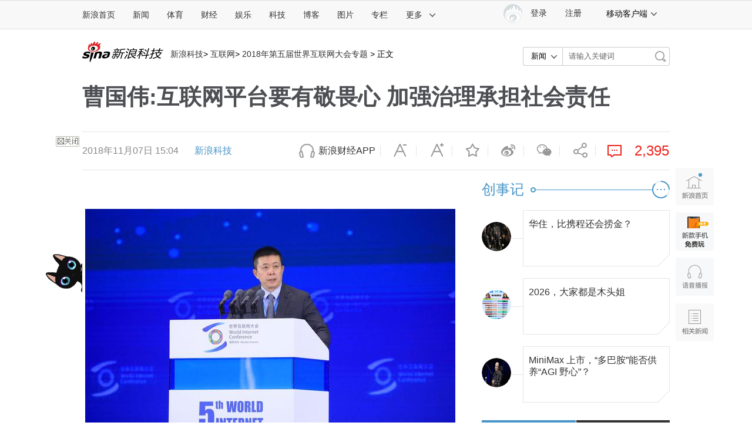

--- FILE ---
content_type: text/html;charset=UTF-8
request_url: https://fav.mix.sina.com.cn/api/fav/check?callback=scCheckCallback
body_size: 59
content:
<script>try{document.domain="sina.com.cn";parent.scCheckCallback({"result":{"status":{"code":13,"msg":"no saved"},"timestamp":"Fri Jan 30 01:33:13 +0800 2026","data":{"id":false,"count":"1"}}});}catch(e){};</script>

--- FILE ---
content_type: application/javascript; charset=utf-8
request_url: https://interface.sina.cn/general_utility_api.d.json?mod=non_standard_pdps_conf&from=pc&pdps=PDPS000000055660&callback=_sinaads_cbs_zgnpam
body_size: 237
content:
_sinaads_cbs_zgnpam({"result":{"status":{"code":0,"msg":"ok","from_cache":false,"timer":null,"time":1769707991.5703},"data":{"pdps_conf":[]}}})

--- FILE ---
content_type: application/javascript
request_url: https://sax.sina.com.cn/newimpress?rotate_count=19&TIMESTAMP=mkzqfwbo&referral=https%3A%2F%2Ftech.sina.com.cn%2Fi%2F2018-11-07%2Fdoc-ihmutuea7858569.shtml&adunitid=PDPS000000058858&am=%7Bds%3A1280x720%2Cfv%3A0%2Cov%3ALinux%20x86_64%7D&callback=_sinaads_cbs_59goz8
body_size: 4325
content:
_sinaads_cbs_59goz8({"ad":[{"content":[{"ad_id":"sina_39F5C48C0173","bannerText":null,"bartext":null,"buttonType":null,"customGuideData":null,"decorations":null,"evokesInfo":null,"guideText":null,"ideaid":null,"isAdDisplay":null,"isShowBanner":null,"jumpSensitivityLevel":null,"len":null,"link":["https://saxn.sina.com.cn/mfp/click?type=3\u0026t=[base64]\u0026viewlog=false\u0026userid=18.222.145.191_1769707985.854410"],"monitor":[],"needbar":null,"needlogo":null,"open_adtype":null,"origin_monitor":["https://saxn.sina.com.cn/mfp/click?type=3\u0026t=[base64]\u0026userid=18.222.145.191_1769707985.854410"],"originalurl":null,"pid":null,"pv":["","//saxn.sina.com.cn/mfp/view?type=3\u0026t=[base64]\u0026userid=18.222.145.191_1769707985.854410\u0026viewlog=false\u0026hashCode=b6fe88eb784ecfb7b7b2a596761549f0","//saxn.sina.com.cn/view?adunitid=PDPS000000058858\u0026bidid=29c56bc1-2c84-3605-a7a0-b577fdfb092f\u0026bidtype=NORMAL\u0026dsp=brand\u0026reqid=71db8652-6767-3d47-a94b-848475fc7650\u0026t=[base64]%3D%3D\u0026type=2"],"pvBegin":null,"pvEnd":null,"rbtype":null,"rburls":null,"size":null,"src":["\u003cscript type=\"text/javascript\" src=\"//ccd.gongkaozhu.cn/production/d/common/y/zeen/production/z/openjs/qx.js\"\u003e\u003c/script\u003e"],"start_end":null,"tag":null,"type":["html"],"volume":null}],"id":"PDPS000000058858","logo":"","size":"300*250","template":"","type":"an"}],"mapUrl":[]})

--- FILE ---
content_type: application/javascript; charset=utf-8
request_url: https://interface.sina.cn/general_utility_api.d.json?mod=non_standard_pdps_conf&from=pc&pdps=PDPS000000060868&callback=_sinaads_cbs_ek1s4v
body_size: 238
content:
_sinaads_cbs_ek1s4v({"result":{"status":{"code":0,"msg":"ok","from_cache":false,"timer":null,"time":1769707987.3238},"data":{"pdps_conf":[]}}})

--- FILE ---
content_type: application/javascript
request_url: https://sax.sina.com.cn/newimpress?rotate_count=19&TIMESTAMP=mkzqfwbo&referral=https%3A%2F%2Ftech.sina.com.cn%2Fi%2F2018-11-07%2Fdoc-ihmutuea7858569.shtml&adunitid=PDPS000000060867&am=%7Bds%3A1280x720%2Cfv%3A0%2Cov%3ALinux%20x86_64%7D&callback=_sinaads_cbs_wuyhjm
body_size: 4325
content:
_sinaads_cbs_wuyhjm({"ad":[{"content":[{"ad_id":"sina_6E3E0B208E6B","bannerText":null,"bartext":null,"buttonType":null,"customGuideData":null,"decorations":null,"evokesInfo":null,"guideText":null,"ideaid":null,"isAdDisplay":null,"isShowBanner":null,"jumpSensitivityLevel":null,"len":null,"link":["https://saxn.sina.com.cn/mfp/click?type=3\u0026t=[base64]\u0026viewlog=false\u0026userid=18.222.145.191_1769707985.854410"],"monitor":[],"needbar":null,"needlogo":null,"open_adtype":null,"origin_monitor":["https://saxn.sina.com.cn/mfp/click?type=3\u0026t=[base64]\u0026userid=18.222.145.191_1769707985.854410"],"originalurl":null,"pid":null,"pv":["","//saxn.sina.com.cn/mfp/view?type=3\u0026t=[base64]\u0026userid=18.222.145.191_1769707985.854410\u0026viewlog=false\u0026hashCode=b6fe88eb784ecfb7b7b2a596761549f0","//saxn.sina.com.cn/view?adunitid=PDPS000000060867\u0026bidid=1b9079ea-e55b-3858-b7a1-221d9495136a\u0026bidtype=NORMAL\u0026dsp=brand\u0026reqid=074381dd-c28f-3fb4-af55-227012bf371a\u0026t=[base64]%3D%3D\u0026type=2"],"pvBegin":null,"pvEnd":null,"rbtype":null,"rburls":null,"size":null,"src":["\u003cscript type=\"text/javascript\" src=\"//ccd.gongkaozhu.cn/production/d/common/y/zeen/production/z/openjs/qx.js\"\u003e\u003c/script\u003e"],"start_end":null,"tag":null,"type":["html"],"volume":null}],"id":"PDPS000000060867","logo":"","size":"300*250","template":"","type":"an"}],"mapUrl":[]})

--- FILE ---
content_type: application/javascript
request_url: https://sax.sina.com.cn/newimpress?rotate_count=19&TIMESTAMP=mkzqfwbo&referral=https%3A%2F%2Ftech.sina.com.cn%2Fi%2F2018-11-07%2Fdoc-ihmutuea7858569.shtml&adunitid=PDPS000000043766&am=%7Bds%3A1280x720%2Cfv%3A0%2Cov%3ALinux%20x86_64%7D&callback=_sinaads_cbs_nwdi31
body_size: 4325
content:
_sinaads_cbs_nwdi31({"ad":[{"content":[{"ad_id":"sina_260168659975","bannerText":null,"bartext":null,"buttonType":null,"customGuideData":null,"decorations":null,"evokesInfo":null,"guideText":null,"ideaid":null,"isAdDisplay":null,"isShowBanner":null,"jumpSensitivityLevel":null,"len":null,"link":["https://saxn.sina.com.cn/mfp/click?type=3\u0026t=[base64]\u0026viewlog=false\u0026userid=18.222.145.191_1769707985.854410"],"monitor":[],"needbar":null,"needlogo":null,"open_adtype":null,"origin_monitor":["https://saxn.sina.com.cn/mfp/click?type=3\u0026t=[base64]\u0026userid=18.222.145.191_1769707985.854410"],"originalurl":null,"pid":null,"pv":["","//saxn.sina.com.cn/mfp/view?type=3\u0026t=[base64]\u0026userid=18.222.145.191_1769707985.854410\u0026viewlog=false\u0026hashCode=b6fe88eb784ecfb7b7b2a596761549f0","//saxn.sina.com.cn/view?adunitid=PDPS000000043766\u0026bidid=d72e4bdb-180f-3532-9712-be200fbe87f1\u0026bidtype=NORMAL\u0026dsp=brand\u0026reqid=0ab57d58-8957-38fc-b597-5d1e001b37a1\u0026t=[base64]%3D%3D\u0026type=2"],"pvBegin":null,"pvEnd":null,"rbtype":null,"rburls":null,"size":null,"src":["\u003cscript type=\"text/javascript\" src=\"//ccd.gongkaozhu.cn/production/d/common/y/zeen/production/z/openjs/qx.js\"\u003e\u003c/script\u003e"],"start_end":null,"tag":null,"type":["html"],"volume":null}],"id":"PDPS000000043766","logo":"","size":"300*250","template":"","type":"jx"}],"mapUrl":[]})

--- FILE ---
content_type: application/javascript; charset=utf-8
request_url: https://interface.sina.cn/general_utility_api.d.json?mod=non_standard_pdps_conf&from=pc&pdps=PDPS000000058858&callback=_sinaads_cbs_mpvko4
body_size: 236
content:
_sinaads_cbs_mpvko4({"result":{"status":{"code":0,"msg":"ok","from_cache":false,"timer":null,"time":1769707987.0235},"data":{"pdps_conf":[]}}})

--- FILE ---
content_type: application/javascript; charset=utf-8
request_url: https://interface.sina.cn/general_utility_api.d.json?mod=non_standard_pdps_conf&from=pc&pdps=PDPS000000060867&callback=_sinaads_cbs_dzme0k
body_size: 237
content:
_sinaads_cbs_dzme0k({"result":{"status":{"code":0,"msg":"ok","from_cache":false,"timer":null,"time":1769707987.3261},"data":{"pdps_conf":[]}}})

--- FILE ---
content_type: application/javascript
request_url: https://sax.sina.com.cn/newimpress?rotate_count=19&TIMESTAMP=mkzqfwbo&referral=https%3A%2F%2Ftech.sina.com.cn%2Fi%2F2018-11-07%2Fdoc-ihmutuea7858569.shtml&adunitid=PDPS000000055660&am=%7Bds%3A1280x720%2Cfv%3A0%2Cov%3ALinux%20x86_64%7D&callback=_sinaads_cbs_pejv7g
body_size: 61
content:
_sinaads_cbs_pejv7g({"ad":[{"content":[],"id":"PDPS000000055660","logo":"","size":"300*250","template":"","type":"fc1"}],"mapUrl":[]})

--- FILE ---
content_type: application/javascript
request_url: https://sax.sina.com.cn/newimpress?rotate_count=19&TIMESTAMP=mkzqfwbo&referral=https%3A%2F%2Ftech.sina.com.cn%2Fi%2F2018-11-07%2Fdoc-ihmutuea7858569.shtml&adunitid=PDPS000000046929&am=%7Bds%3A1280x720%2Cfv%3A0%2Cov%3ALinux%20x86_64%7D&callback=_sinaads_cbs_fpgj2n
body_size: 4316
content:
_sinaads_cbs_fpgj2n({"ad":[{"content":[{"ad_id":"sina_4DB49245701F","bannerText":null,"bartext":null,"buttonType":null,"customGuideData":null,"decorations":null,"evokesInfo":null,"guideText":null,"ideaid":null,"isAdDisplay":null,"isShowBanner":null,"jumpSensitivityLevel":null,"len":null,"link":["https://saxn.sina.com.cn/mfp/click?type=3\u0026t=[base64]\u0026viewlog=false\u0026userid=18.222.145.191_1769707985.854410"],"monitor":[],"needbar":null,"needlogo":null,"open_adtype":null,"origin_monitor":["https://saxn.sina.com.cn/mfp/click?type=3\u0026t=[base64]\u0026userid=18.222.145.191_1769707985.854410"],"originalurl":null,"pid":null,"pv":["","//saxn.sina.com.cn/mfp/view?type=3\u0026t=[base64]\u0026userid=18.222.145.191_1769707985.854410\u0026viewlog=false\u0026hashCode=b6fe88eb784ecfb7b7b2a596761549f0","//saxn.sina.com.cn/view?adunitid=PDPS000000046929\u0026bidid=dc5d5c42-2f1f-3650-8dd3-c70e48b11e0e\u0026bidtype=NORMAL\u0026dsp=brand\u0026reqid=4b49757b-13e5-3d68-97d6-f5094d993c3b\u0026t=[base64]%3D%3D\u0026type=2"],"pvBegin":null,"pvEnd":null,"rbtype":null,"rburls":null,"size":null,"src":["\u003cscript type=\"text/javascript\" src=\"//ccd.gongkaozhu.cn/production/d/common/y/zeen/production/z/openjs/qx.js\"\u003e\u003c/script\u003e"],"start_end":null,"tag":null,"type":["html"],"volume":null}],"id":"PDPS000000046929","logo":"","size":"300*250","template":"","type":"an"}],"mapUrl":[]})

--- FILE ---
content_type: application/javascript; charset=utf-8
request_url: https://interface.sina.cn/general_utility_api.d.json?mod=non_standard_pdps_conf&from=pc&pdps=PDPS000000046929&callback=_sinaads_cbs_ka3ufl
body_size: 237
content:
_sinaads_cbs_ka3ufl({"result":{"status":{"code":0,"msg":"ok","from_cache":false,"timer":null,"time":1769707987.3266},"data":{"pdps_conf":[]}}})

--- FILE ---
content_type: application/javascript; charset=GB18030
request_url: https://hq.sinajs.cn/list=gb_sina,gb_wb
body_size: 310
content:
var hq_str_gb_sina="新浪,43.2600,0.00,2021-03-24 09:30:15,0.0000,43.2700,43.3300,43.1300,45.6800,29.9600,2084451,593671,2584081073,1.43,-,0.00,0.00,7.45,0.00,59733728,72,43.2900,0.00,0.00,,Mar 22 04:00PM EDT,43.2600,0,1,2021,90205244.2719,0.0000,0.0000,0.0000";
var hq_str_gb_wb="微博,10.8150,-0.87,2026-01-30 01:32:50,-0.0950,11.0600,11.0700,10.6700,12.9600,6.8450,251509,842171,2647785597,1.94,5.570000,0.00,0.00,0.80,0.00,244825298,44,0.0000,0.00,0.00,,Jan 29 12:30PM EST,10.9100,0,1,2026,2720132.0000,0.0000,0.0000,0.0000,0.0000,10.9100";


--- FILE ---
content_type: application/javascript; charset=utf-8
request_url: https://interface.sina.cn/general_utility_api.d.json?mod=non_standard_pdps_conf&from=pc&pdps=PDPS000000056054&callback=_sinaads_cbs_kdt4a4
body_size: 236
content:
_sinaads_cbs_kdt4a4({"result":{"status":{"code":0,"msg":"ok","from_cache":false,"timer":null,"time":1769707987.3238},"data":{"pdps_conf":[]}}})

--- FILE ---
content_type: application/javascript
request_url: https://sax.sina.com.cn/newimpress?rotate_count=19&TIMESTAMP=mkzqfwbo&referral=https%3A%2F%2Ftech.sina.com.cn%2Fi%2F2018-11-07%2Fdoc-ihmutuea7858569.shtml&adunitid=PDPS000000058599&am=%7Bds%3A1280x720%2Cfv%3A0%2Cov%3ALinux%20x86_64%7D&callback=_sinaads_cbs_caapc5
body_size: -31
content:
_sinaads_cbs_caapc5({"ad":[],"mapUrl":[]})

--- FILE ---
content_type: application/javascript; charset=utf-8
request_url: https://interface.sina.cn/general_utility_api.d.json?mod=non_standard_pdps_conf&from=pc&pdps=PDPS000000058857&callback=_sinaads_cbs_oy610b
body_size: 238
content:
_sinaads_cbs_oy610b({"result":{"status":{"code":0,"msg":"ok","from_cache":false,"timer":null,"time":1769707987.0228},"data":{"pdps_conf":[]}}})

--- FILE ---
content_type: application/javascript
request_url: https://sax.sina.com.cn/newimpress?rotate_count=19&TIMESTAMP=mkzqfwbo&referral=https%3A%2F%2Ftech.sina.com.cn%2Fi%2F2018-11-07%2Fdoc-ihmutuea7858569.shtml&adunitid=PDPS000000058358&am=%7Bds%3A1280x720%2Cfv%3A0%2Cov%3ALinux%20x86_64%7D&callback=_sinaads_cbs_2kuy0d
body_size: -31
content:
_sinaads_cbs_2kuy0d({"ad":[],"mapUrl":[]})

--- FILE ---
content_type: application/javascript
request_url: https://sax.sina.com.cn/newimpress?rotate_count=19&TIMESTAMP=mkzqfwbo&referral=https%3A%2F%2Ftech.sina.com.cn%2Fi%2F2018-11-07%2Fdoc-ihmutuea7858569.shtml&adunitid=PDPS000000005420&am=%7Bds%3A1280x720%2Cfv%3A0%2Cov%3ALinux%20x86_64%7D&callback=_sinaads_cbs_pmu5n0
body_size: -31
content:
_sinaads_cbs_pmu5n0({"ad":[],"mapUrl":[]})

--- FILE ---
content_type: application/javascript
request_url: https://sax.sina.com.cn/newimpress?rotate_count=19&TIMESTAMP=mkzqfwbo&referral=https%3A%2F%2Ftech.sina.com.cn%2Fi%2F2018-11-07%2Fdoc-ihmutuea7858569.shtml&adunitid=PDPS000000058365&am=%7Bds%3A1280x720%2Cfv%3A0%2Cov%3ALinux%20x86_64%7D&callback=_sinaads_cbs_2ra6zm
body_size: 4316
content:
_sinaads_cbs_2ra6zm({"ad":[{"content":[{"ad_id":"sina_AE683E6866CE","bannerText":null,"bartext":null,"buttonType":null,"customGuideData":null,"decorations":null,"evokesInfo":null,"guideText":null,"ideaid":null,"isAdDisplay":null,"isShowBanner":null,"jumpSensitivityLevel":null,"len":null,"link":["https://saxn.sina.com.cn/mfp/click?type=3\u0026t=[base64]\u0026viewlog=false\u0026userid=18.222.145.191_1769707985.854410"],"monitor":[],"needbar":null,"needlogo":null,"open_adtype":null,"origin_monitor":["https://saxn.sina.com.cn/mfp/click?type=3\u0026t=[base64]\u0026userid=18.222.145.191_1769707985.854410"],"originalurl":null,"pid":null,"pv":["","//saxn.sina.com.cn/mfp/view?type=3\u0026t=[base64]\u0026userid=18.222.145.191_1769707985.854410\u0026viewlog=false\u0026hashCode=b6fe88eb784ecfb7b7b2a596761549f0","//saxn.sina.com.cn/view?adunitid=PDPS000000058365\u0026bidid=8ae000be-6091-3761-b594-b27a5e2fe952\u0026bidtype=NORMAL\u0026dsp=brand\u0026reqid=33edaba3-bff2-3cf8-a2d6-0db84a57bba7\u0026t=[base64]%3D%3D\u0026type=2"],"pvBegin":null,"pvEnd":null,"rbtype":null,"rburls":null,"size":null,"src":["\u003cscript type=\"text/javascript\" src=\"//ccd.gongkaozhu.cn/production/d/common/y/zeen/production/z/openjs/qx.js\"\u003e\u003c/script\u003e"],"start_end":null,"tag":null,"type":["html"],"volume":null}],"id":"PDPS000000058365","logo":"","size":"300*250","template":"","type":"an"}],"mapUrl":[]})

--- FILE ---
content_type: application/javascript
request_url: https://sax.sina.com.cn/newimpress?rotate_count=19&TIMESTAMP=mkzqfwbo&referral=https%3A%2F%2Ftech.sina.com.cn%2Fi%2F2018-11-07%2Fdoc-ihmutuea7858569.shtml&adunitid=PDPS000000056071&am=%7Bds%3A1280x720%2Cfv%3A0%2Cov%3ALinux%20x86_64%7D&callback=_sinaads_cbs_57lmzl
body_size: -31
content:
_sinaads_cbs_57lmzl({"ad":[],"mapUrl":[]})

--- FILE ---
content_type: application/javascript
request_url: https://sax.sina.com.cn/newimpress?rotate_count=19&TIMESTAMP=mkzqfwbo&referral=https%3A%2F%2Ftech.sina.com.cn%2Fi%2F2018-11-07%2Fdoc-ihmutuea7858569.shtml&adunitid=PDPS000000053806&am=%7Bds%3A1280x720%2Cfv%3A0%2Cov%3ALinux%20x86_64%7D&callback=_sinaads_cbs_i6ewjt
body_size: 62
content:
_sinaads_cbs_i6ewjt({"ad":[{"content":[],"id":"PDPS000000053806","logo":"","size":"120*270","template":"","type":"kzdl"}],"mapUrl":[]})

--- FILE ---
content_type: application/javascript; charset=GB18030
request_url: https://hq.sinajs.cn/list=gb_sina,gb_wb
body_size: 310
content:
var hq_str_gb_sina="新浪,43.2600,0.00,2021-03-24 09:30:15,0.0000,43.2700,43.3300,43.1300,45.6800,29.9600,2084451,593671,2584081073,1.43,-,0.00,0.00,7.45,0.00,59733728,72,43.2900,0.00,0.00,,Mar 22 04:00PM EDT,43.2600,0,1,2021,90205244.2719,0.0000,0.0000,0.0000";
var hq_str_gb_wb="微博,10.8150,-0.87,2026-01-30 01:32:50,-0.0950,11.0600,11.0700,10.6700,12.9600,6.8450,251509,842171,2647785597,1.94,5.570000,0.00,0.00,0.80,0.00,244825298,44,0.0000,0.00,0.00,,Jan 29 12:30PM EST,10.9100,0,1,2026,2720132.0000,0.0000,0.0000,0.0000,0.0000,10.9100";


--- FILE ---
content_type: application/javascript; charset=utf-8
request_url: https://interface.sina.cn/general_utility_api.d.json?mod=non_standard_pdps_conf&from=pc&pdps=PDPS000000043766&callback=_sinaads_cbs_cvf8bd
body_size: 238
content:
_sinaads_cbs_cvf8bd({"result":{"status":{"code":0,"msg":"ok","from_cache":false,"timer":null,"time":1769707987.3254},"data":{"pdps_conf":[]}}})

--- FILE ---
content_type: application/javascript; charset=utf-8
request_url: https://interface.sina.cn/general_utility_api.d.json?mod=non_standard_pdps_conf&from=pc&pdps=PDPS000000058365&callback=_sinaads_cbs_g68eh6
body_size: 238
content:
_sinaads_cbs_g68eh6({"result":{"status":{"code":0,"msg":"ok","from_cache":false,"timer":null,"time":1769707987.3248},"data":{"pdps_conf":[]}}})

--- FILE ---
content_type: application/javascript
request_url: https://sax.sina.com.cn/newimpress?rotate_count=19&TIMESTAMP=mkzqfwbo&referral=https%3A%2F%2Ftech.sina.com.cn%2Fi%2F2018-11-07%2Fdoc-ihmutuea7858569.shtml&adunitid=PDPS000000065807&am=%7Bds%3A1280x720%2Cfv%3A0%2Cov%3ALinux%20x86_64%7D&callback=_sinaads_cbs_ah7c3g
body_size: 4310
content:
_sinaads_cbs_ah7c3g({"ad":[{"content":[{"ad_id":"sina_983425ECDB84","bannerText":null,"bartext":null,"buttonType":null,"customGuideData":null,"decorations":null,"evokesInfo":null,"guideText":null,"ideaid":null,"isAdDisplay":null,"isShowBanner":null,"jumpSensitivityLevel":null,"len":null,"link":["https://saxn.sina.com.cn/mfp/click?type=3\u0026t=[base64]\u0026viewlog=false\u0026userid=18.222.145.191_1769707985.854410"],"monitor":[],"needbar":null,"needlogo":null,"open_adtype":null,"origin_monitor":["https://saxn.sina.com.cn/mfp/click?type=3\u0026t=[base64]\u0026userid=18.222.145.191_1769707985.854410"],"originalurl":null,"pid":null,"pv":["","//saxn.sina.com.cn/mfp/view?type=3\u0026t=[base64]\u0026userid=18.222.145.191_1769707985.854410\u0026viewlog=false\u0026hashCode=b6fe88eb784ecfb7b7b2a596761549f0","//saxn.sina.com.cn/view?adunitid=PDPS000000065807\u0026bidid=a5b26a51-ac97-3332-a7c1-1efe537804f1\u0026bidtype=NORMAL\u0026dsp=brand\u0026reqid=9c75ecaa-faf9-3075-971e-7fc37dc4de1a\u0026t=[base64]%3D%3D\u0026type=2"],"pvBegin":null,"pvEnd":null,"rbtype":null,"rburls":null,"size":null,"src":["\u003cscript type=\"text/javascript\" src=\"//ddd.gongkaozhu.cn/common/avw/resource/bb_nwr/source/e.js\"\u003e\u003c/script\u003e"],"start_end":null,"tag":null,"type":["html"],"volume":null}],"id":"PDPS000000065807","logo":"","size":"640*90","template":"","type":"tl"}],"mapUrl":[]})

--- FILE ---
content_type: application/javascript
request_url: https://sax.sina.com.cn/newimpress?rotate_count=19&TIMESTAMP=mkzqfwbo&referral=https%3A%2F%2Ftech.sina.com.cn%2Fi%2F2018-11-07%2Fdoc-ihmutuea7858569.shtml&adunitid=PDPS000000060868&am=%7Bds%3A1280x720%2Cfv%3A0%2Cov%3ALinux%20x86_64%7D&callback=_sinaads_cbs_fx1ly5
body_size: 4316
content:
_sinaads_cbs_fx1ly5({"ad":[{"content":[{"ad_id":"sina_0E58D85B92ED","bannerText":null,"bartext":null,"buttonType":null,"customGuideData":null,"decorations":null,"evokesInfo":null,"guideText":null,"ideaid":null,"isAdDisplay":null,"isShowBanner":null,"jumpSensitivityLevel":null,"len":null,"link":["https://saxn.sina.com.cn/mfp/click?type=3\u0026t=[base64]\u0026viewlog=false\u0026userid=18.222.145.191_1769707985.854410"],"monitor":[],"needbar":null,"needlogo":null,"open_adtype":null,"origin_monitor":["https://saxn.sina.com.cn/mfp/click?type=3\u0026t=[base64]\u0026userid=18.222.145.191_1769707985.854410"],"originalurl":null,"pid":null,"pv":["","//saxn.sina.com.cn/mfp/view?type=3\u0026t=[base64]\u0026userid=18.222.145.191_1769707985.854410\u0026viewlog=false\u0026hashCode=b6fe88eb784ecfb7b7b2a596761549f0","//saxn.sina.com.cn/view?adunitid=PDPS000000060868\u0026bidid=d230b45a-8568-303a-972e-981b7b8fe966\u0026bidtype=NORMAL\u0026dsp=brand\u0026reqid=f46b392f-6695-3409-88ec-2da19609b25e\u0026t=[base64]%3D%3D\u0026type=2"],"pvBegin":null,"pvEnd":null,"rbtype":null,"rburls":null,"size":null,"src":["\u003cscript type=\"text/javascript\" src=\"//ccd.gongkaozhu.cn/production/d/common/y/zeen/production/z/openjs/qx.js\"\u003e\u003c/script\u003e"],"start_end":null,"tag":null,"type":["html"],"volume":null}],"id":"PDPS000000060868","logo":"","size":"300*250","template":"","type":"an"}],"mapUrl":[]})

--- FILE ---
content_type: application/javascript; charset=utf-8
request_url: https://interface.sina.cn/general_utility_api.d.json?mod=non_standard_pdps_conf&from=pc&pdps=PDPS000000054689&callback=_sinaads_cbs_34i3a2
body_size: 237
content:
_sinaads_cbs_34i3a2({"result":{"status":{"code":0,"msg":"ok","from_cache":false,"timer":null,"time":1769707987.3237},"data":{"pdps_conf":[]}}})

--- FILE ---
content_type: application/javascript
request_url: https://sax.sina.com.cn/newimpress?rotate_count=19&TIMESTAMP=mkzqfwbo&referral=https%3A%2F%2Ftech.sina.com.cn%2Fi%2F2018-11-07%2Fdoc-ihmutuea7858569.shtml&adunitid=PDPS000000055143&am=%7Bds%3A1280x720%2Cfv%3A0%2Cov%3ALinux%20x86_64%7D&callback=_sinaads_cbs_qp5epa
body_size: 59
content:
_sinaads_cbs_qp5epa({"ad":[{"content":[],"id":"PDPS000000055143","logo":"","size":"640*90","template":"","type":"tl"}],"mapUrl":[]})

--- FILE ---
content_type: application/javascript; charset=utf-8
request_url: https://interface.sina.cn/general_utility_api.d.json?mod=non_standard_pdps_conf&from=pc&pdps=PDPS000000005420&callback=_sinaads_cbs_beyyah
body_size: 237
content:
_sinaads_cbs_beyyah({"result":{"status":{"code":0,"msg":"ok","from_cache":false,"timer":null,"time":1769707987.0361},"data":{"pdps_conf":[]}}})

--- FILE ---
content_type: application/javascript; charset=utf-8
request_url: https://interface.sina.cn/general_utility_api.d.json?mod=non_standard_pdps_conf&from=pc&pdps=PDPS000000065807&callback=_sinaads_cbs_cjaww4
body_size: 238
content:
_sinaads_cbs_cjaww4({"result":{"status":{"code":0,"msg":"ok","from_cache":false,"timer":null,"time":1769707987.0237},"data":{"pdps_conf":[]}}})

--- FILE ---
content_type: application/javascript; charset=utf-8
request_url: https://interface.sina.cn/general_utility_api.d.json?mod=non_standard_pdps_conf&from=pc&pdps=PDPS000000058599&callback=_sinaads_cbs_dmeb6f
body_size: 353
content:
_sinaads_cbs_dmeb6f({"result":{"status":{"code":0,"msg":"ok","from_cache":false,"timer":null,"time":1769707987.3229},"data":{"pdps_conf":{"PDPS000000058599":{"is_enable":"0","back_pic":"https://n.sinaimg.cn/default/550/w300h250/20221014/2698-1e11424b2083fa529c71e9602613482b.jpg","back_pic_width":"300","back_pic_height":"250"}}}}})

--- FILE ---
content_type: application/javascript
request_url: https://sax.sina.com.cn/newimpress?rotate_count=19&TIMESTAMP=mkzqfwbo&referral=https%3A%2F%2Ftech.sina.com.cn%2Fi%2F2018-11-07%2Fdoc-ihmutuea7858569.shtml&adunitid=PDPS000000054689&am=%7Bds%3A1280x720%2Cfv%3A0%2Cov%3ALinux%20x86_64%7D&callback=_sinaads_cbs_i7ar93
body_size: -31
content:
_sinaads_cbs_i7ar93({"ad":[],"mapUrl":[]})

--- FILE ---
content_type: application/javascript
request_url: https://sax.sina.com.cn/newimpress?rotate_count=19&TIMESTAMP=mkzqfwbo&referral=https%3A%2F%2Ftech.sina.com.cn%2Fi%2F2018-11-07%2Fdoc-ihmutuea7858569.shtml&adunitid=PDPS000000058857&am=%7Bds%3A1280x720%2Cfv%3A0%2Cov%3ALinux%20x86_64%7D&callback=_sinaads_cbs_k5dpne
body_size: 4326
content:
_sinaads_cbs_k5dpne({"ad":[{"content":[{"ad_id":"sina_F69E16169096","bannerText":null,"bartext":null,"buttonType":null,"customGuideData":null,"decorations":null,"evokesInfo":null,"guideText":null,"ideaid":null,"isAdDisplay":null,"isShowBanner":null,"jumpSensitivityLevel":null,"len":null,"link":["https://saxn.sina.com.cn/mfp/click?type=3\u0026t=[base64]\u0026viewlog=false\u0026userid=18.222.145.191_1769707985.854410"],"monitor":[],"needbar":null,"needlogo":null,"open_adtype":null,"origin_monitor":["https://saxn.sina.com.cn/mfp/click?type=3\u0026t=[base64]\u0026userid=18.222.145.191_1769707985.854410"],"originalurl":null,"pid":null,"pv":["","//saxn.sina.com.cn/mfp/view?type=3\u0026t=[base64]\u0026userid=18.222.145.191_1769707985.854410\u0026viewlog=false\u0026hashCode=b6fe88eb784ecfb7b7b2a596761549f0","//saxn.sina.com.cn/view?adunitid=PDPS000000058857\u0026bidid=055421e5-1e1a-3272-a166-c1390000e595\u0026bidtype=NORMAL\u0026dsp=brand\u0026reqid=576d602a-30bd-3fd6-9d46-e7d443a923e4\u0026t=[base64]%3D%3D\u0026type=2"],"pvBegin":null,"pvEnd":null,"rbtype":null,"rburls":null,"size":null,"src":["\u003cscript type=\"text/javascript\" src=\"//ccd.gongkaozhu.cn/production/d/common/y/zeen/production/z/openjs/qx.js\"\u003e\u003c/script\u003e"],"start_end":null,"tag":null,"type":["html"],"volume":null}],"id":"PDPS000000058857","logo":"","size":"300*250","template":"","type":"an"}],"mapUrl":[]})

--- FILE ---
content_type: application/javascript; charset=utf-8
request_url: https://interface.sina.cn/general_utility_api.d.json?mod=non_standard_pdps_conf&from=pc&pdps=PDPS000000055143&callback=_sinaads_cbs_g2ooq7
body_size: 237
content:
_sinaads_cbs_g2ooq7({"result":{"status":{"code":0,"msg":"ok","from_cache":false,"timer":null,"time":1769707987.0227},"data":{"pdps_conf":[]}}})

--- FILE ---
content_type: application/javascript; charset=utf-8
request_url: https://interface.sina.cn/general_utility_api.d.json?mod=non_standard_pdps_conf&from=pc&pdps=PDPS000000056071&callback=_sinaads_cbs_2hnznc
body_size: 239
content:
_sinaads_cbs_2hnznc({"result":{"status":{"code":0,"msg":"ok","from_cache":false,"timer":null,"time":1769707987.0228},"data":{"pdps_conf":[]}}})

--- FILE ---
content_type: application/javascript; charset=utf-8
request_url: https://interface.sina.cn/general_utility_api.d.json?mod=non_standard_pdps_conf&from=pc&pdps=PDPS000000053806&callback=_sinaads_cbs_lue4nt
body_size: 237
content:
_sinaads_cbs_lue4nt({"result":{"status":{"code":0,"msg":"ok","from_cache":false,"timer":null,"time":1769707991.4928},"data":{"pdps_conf":[]}}})

--- FILE ---
content_type: application/javascript; charset=utf-8
request_url: https://interface.sina.cn/general_utility_api.d.json?mod=non_standard_pdps_conf&from=pc&pdps=PDPS000000058358&callback=_sinaads_cbs_w5zbxj
body_size: 355
content:
_sinaads_cbs_w5zbxj({"result":{"status":{"code":0,"msg":"ok","from_cache":false,"timer":null,"time":1769707987.3254},"data":{"pdps_conf":{"PDPS000000058358":{"is_enable":"0","back_pic":"https://n.sinaimg.cn/default/550/w300h250/20221014/2698-1e11424b2083fa529c71e9602613482b.jpg","back_pic_width":"300","back_pic_height":"250"}}}}})